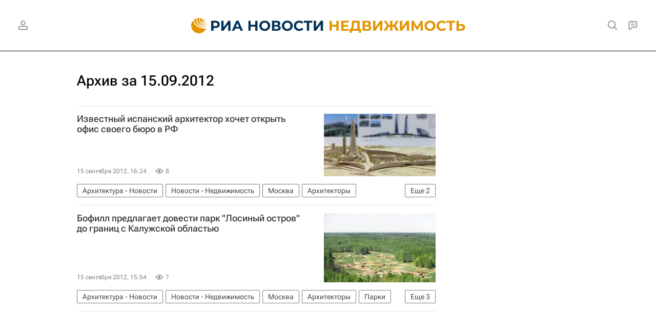

--- FILE ---
content_type: text/html
request_url: https://tns-counter.ru/nc01a**R%3Eundefined*rian_ru/ru/UTF-8/tmsec=rian_ru/5346661***
body_size: 14
content:
BD7071096970173BG1768953659:BD7071096970173BG1768953659